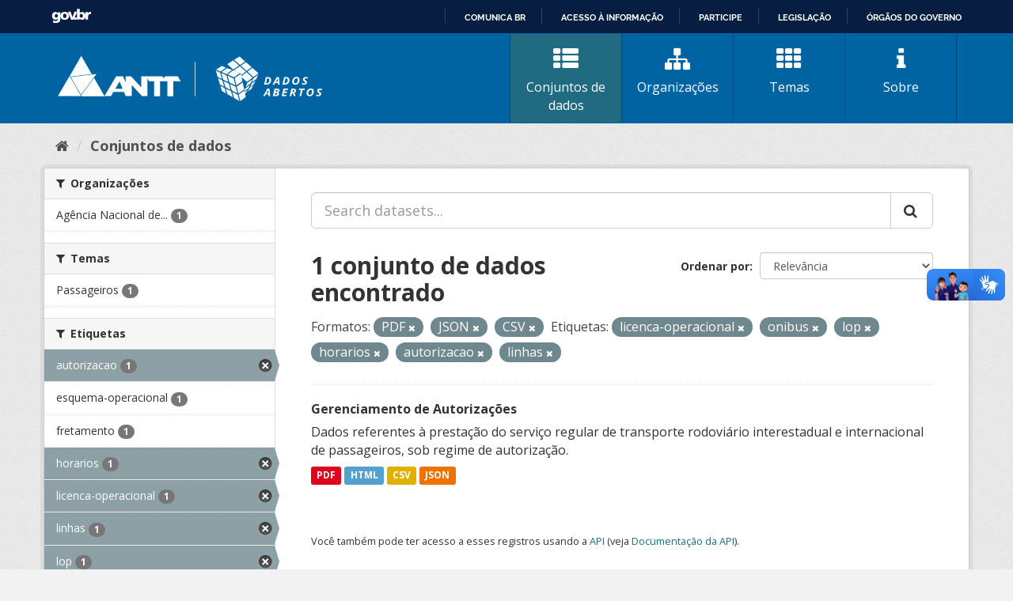

--- FILE ---
content_type: text/html; charset=utf-8
request_url: https://dados.antt.gov.br/fanstatic/vendor/:version:2019-07-31T12:35:57.51/:bundle:bootstrap/js/bootstrap.min.js;jed.min.js;moment-with-locales.js;select2/select2.min.js
body_size: 246
content:
<html><head><title>Request Rejected</title></head><body>The requested URL was rejected. Please consult with your administrator.<br><br>Your support ID is: 4431997515762299416<br><br><a href='javascript:history.back();'>[Go Back]</a></body></html>

--- FILE ---
content_type: text/html; charset=utf-8
request_url: https://dados.antt.gov.br/fanstatic/base/:version:2019-07-31T12:35:57.50/:bundle:plugins/jquery.inherit.min.js;plugins/jquery.proxy-all.min.js;plugins/jquery.url-helpers.min.js;plugins/jquery.date-helpers.min.js;plugins/jquery.slug.min.js;plugins/jquery.slug-preview.min.js;plugins/jquery.truncator.min.js;plugins/jquery.masonry.min.js;plugins/jquery.form-warning.min.js;plugins/jquery.images-loaded.min.js;sandbox.min.js;module.min.js;pubsub.min.js;client.min.js;notify.min.js;i18n.min.js;main.min.js;modules/select-switch.min.js;modules/slug-preview.min.js;modules/basic-form.min.js;modules/confirm-action.min.js;modules/api-info.min.js;modules/autocomplete.min.js;modules/custom-fields.min.js;modules/data-viewer.min.js;modules/table-selectable-rows.min.js;modules/resource-form.min.js;modules/resource-upload-field.min.js;modules/resource-reorder.min.js;modules/resource-view-reorder.min.js;modules/follow.min.js;modules/activity-stream.min.js;modules/dashboard.min.js;modules/resource-view-embed.min.js;view-filters.min.js;modules/resource-view-filters-form.min.js;modules/resource-view-filters.min.js;modules/table-toggle-more.min.js;modules/dataset-visibility.min.js;modules/media-grid.min.js;modules/image-upload.min.js;modules/followers-counter.min.js
body_size: 246
content:
<html><head><title>Request Rejected</title></head><body>The requested URL was rejected. Please consult with your administrator.<br><br>Your support ID is: 4431997515781397346<br><br><a href='javascript:history.back();'>[Go Back]</a></body></html>